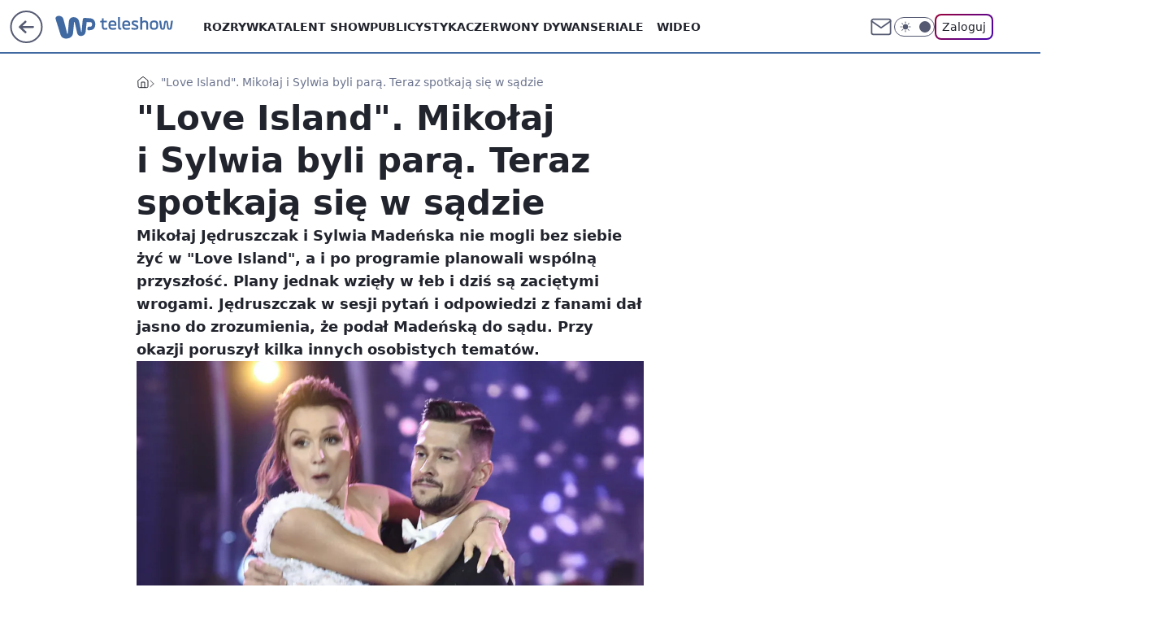

--- FILE ---
content_type: application/javascript
request_url: https://rek.www.wp.pl/gaf.js?rv=2&sn=teleshow&pvid=7385633f68af05fdea1c&rekids=234688&phtml=teleshow.wp.pl%2Fmikolaj-z-love-island-bedzie-sadzil-sie-z-byla-uderzyl-w-feministki-6754594181237280a&abtest=adtech%7CPRGM-1047%7CA%3Badtech%7CPU-335%7CA%3Badtech%7CPRG-3468%7CA%3Badtech%7CPRGM-1036%7CD%3Badtech%7CFP-76%7CA%3Badtech%7CPRGM-1356%7CA%3Badtech%7CPRGM-1419%7CC%3Badtech%7CPRGM-1589%7CB%3Badtech%7CPRGM-1443%7CA%3Badtech%7CPRGM-1587%7CA%3Badtech%7CPRGM-1615%7CA%3Badtech%7CPRGM-1215%7CC&PWA_adbd=0&darkmode=0&highLayout=0&layout=wide&navType=navigate&cdl=0&ctype=article&ciab=IAB1-7%2CIAB-v3-432%2CIAB1-2&cid=6754594181237280&csystem=ncr&cdate=2022-04-04&REKtagi=mikolaj_jedruszczak%3Bsylwia_madenska%3Blove_island&vw=1280&vh=720&p1=0&spin=qgikme2l&bcv=2
body_size: 3426
content:
qgikme2l({"spin":"qgikme2l","bunch":234688,"context":{"dsa":false,"minor":false,"bidRequestId":"ef835a06-9ce2-4230-90ab-d2a6246c895b","maConfig":{"timestamp":"2026-01-20T08:15:08.178Z"},"dfpConfig":{"timestamp":"2026-01-20T10:42:02.482Z"},"sda":[],"targeting":{"client":{},"server":{},"query":{"PWA_adbd":"0","REKtagi":"mikolaj_jedruszczak;sylwia_madenska;love_island","abtest":"adtech|PRGM-1047|A;adtech|PU-335|A;adtech|PRG-3468|A;adtech|PRGM-1036|D;adtech|FP-76|A;adtech|PRGM-1356|A;adtech|PRGM-1419|C;adtech|PRGM-1589|B;adtech|PRGM-1443|A;adtech|PRGM-1587|A;adtech|PRGM-1615|A;adtech|PRGM-1215|C","bcv":"2","cdate":"2022-04-04","cdl":"0","ciab":"IAB1-7,IAB-v3-432,IAB1-2","cid":"6754594181237280","csystem":"ncr","ctype":"article","darkmode":"0","highLayout":"0","layout":"wide","navType":"navigate","p1":"0","phtml":"teleshow.wp.pl/mikolaj-z-love-island-bedzie-sadzil-sie-z-byla-uderzyl-w-feministki-6754594181237280a","pvid":"7385633f68af05fdea1c","rekids":"234688","rv":"2","sn":"teleshow","spin":"qgikme2l","vh":"720","vw":"1280"}},"directOnly":0,"geo":{"country":"840","region":"","city":""},"statid":"","mlId":"","rshsd":"10","isRobot":false,"curr":{"EUR":4.2279,"USD":3.6054,"CHF":4.5608,"GBP":4.8583},"rv":"2","status":{"advf":2,"ma":2,"ma_ads-bidder":2,"ma_cpv-bidder":2,"ma_high-cpm-bidder":2}},"slots":{"10":{"delivered":"","campaign":null,"dfpConfig":null},"11":{"delivered":"1","campaign":null,"dfpConfig":{"placement":"/89844762/Desktop_Teleshow.wp.pl_x11_art","roshash":"EHPS","ceil":100,"sizes":[[336,280],[640,280],[300,250]],"namedSizes":["fluid"],"div":"div-gpt-ad-x11-art","targeting":{"DFPHASH":"ADLO","emptygaf":"0"},"gfp":"EHPS"}},"12":{"delivered":"1","campaign":null,"dfpConfig":{"placement":"/89844762/Desktop_Teleshow.wp.pl_x12_art","roshash":"EHPS","ceil":100,"sizes":[[336,280],[640,280],[300,250]],"namedSizes":["fluid"],"div":"div-gpt-ad-x12-art","targeting":{"DFPHASH":"ADLO","emptygaf":"0"},"gfp":"EHPS"}},"13":{"delivered":"1","campaign":null,"dfpConfig":{"placement":"/89844762/Desktop_Teleshow.wp.pl_x13_art","roshash":"EHPS","ceil":100,"sizes":[[336,280],[640,280],[300,250]],"namedSizes":["fluid"],"div":"div-gpt-ad-x13-art","targeting":{"DFPHASH":"ADLO","emptygaf":"0"},"gfp":"EHPS"}},"14":{"delivered":"1","campaign":null,"dfpConfig":{"placement":"/89844762/Desktop_Teleshow.wp.pl_x14_art","roshash":"EHPS","ceil":100,"sizes":[[336,280],[640,280],[300,250]],"namedSizes":["fluid"],"div":"div-gpt-ad-x14-art","targeting":{"DFPHASH":"ADLO","emptygaf":"0"},"gfp":"EHPS"}},"15":{"delivered":"1","campaign":null,"dfpConfig":{"placement":"/89844762/Desktop_Teleshow.wp.pl_x15_art","roshash":"EHPS","ceil":100,"sizes":[[728,90],[970,300],[950,90],[980,120],[980,90],[970,150],[970,90],[970,250],[930,180],[950,200],[750,100],[970,66],[750,200],[960,90],[970,100],[750,300],[970,200],[950,300]],"namedSizes":["fluid"],"div":"div-gpt-ad-x15-art","targeting":{"DFPHASH":"ADLO","emptygaf":"0"},"gfp":"EHPS"}},"16":{"delivered":"1","campaign":null,"dfpConfig":{"placement":"/89844762/Desktop_Teleshow.wp.pl_x16","roshash":"EHPS","ceil":100,"sizes":[[728,90],[970,300],[950,90],[980,120],[980,90],[970,150],[970,90],[970,250],[930,180],[950,200],[750,100],[970,66],[750,200],[960,90],[970,100],[750,300],[970,200],[950,300]],"namedSizes":["fluid"],"div":"div-gpt-ad-x16","targeting":{"DFPHASH":"ADLO","emptygaf":"0"},"gfp":"EHPS"}},"17":{"delivered":"1","campaign":null,"dfpConfig":{"placement":"/89844762/Desktop_Teleshow.wp.pl_x17","roshash":"EHPS","ceil":100,"sizes":[[728,90],[970,300],[950,90],[980,120],[980,90],[970,150],[970,90],[970,250],[930,180],[950,200],[750,100],[970,66],[750,200],[960,90],[970,100],[750,300],[970,200],[950,300]],"namedSizes":["fluid"],"div":"div-gpt-ad-x17","targeting":{"DFPHASH":"ADLO","emptygaf":"0"},"gfp":"EHPS"}},"18":{"delivered":"1","campaign":null,"dfpConfig":{"placement":"/89844762/Desktop_Teleshow.wp.pl_x18","roshash":"EHPS","ceil":100,"sizes":[[728,90],[970,300],[950,90],[980,120],[980,90],[970,150],[970,90],[970,250],[930,180],[950,200],[750,100],[970,66],[750,200],[960,90],[970,100],[750,300],[970,200],[950,300]],"namedSizes":["fluid"],"div":"div-gpt-ad-x18","targeting":{"DFPHASH":"ADLO","emptygaf":"0"},"gfp":"EHPS"}},"19":{"delivered":"1","campaign":null,"dfpConfig":{"placement":"/89844762/Desktop_Teleshow.wp.pl_x19","roshash":"EHPS","ceil":100,"sizes":[[728,90],[970,300],[950,90],[980,120],[980,90],[970,150],[970,90],[970,250],[930,180],[950,200],[750,100],[970,66],[750,200],[960,90],[970,100],[750,300],[970,200],[950,300]],"namedSizes":["fluid"],"div":"div-gpt-ad-x19","targeting":{"DFPHASH":"ADLO","emptygaf":"0"},"gfp":"EHPS"}},"2":{"delivered":"1","campaign":{"id":"188195","capping":"PWAck=27120611\u0026PWAclt=2400\u0026tpl=1","adm":{"bunch":"234688","creations":[{"cbConfig":{"blur":false,"bottomBar":false,"fullPage":false,"message":"Przekierowanie za {{time}} sekund{{y}}","timeout":15000},"height":600,"pixels":["//ad.doubleclick.net/ddm/trackimp/N1731505.4954855HVP_POL/B34864612.437622079;dc_trk_aid=631201252;dc_trk_cid=248547714;ord=1768988837;dc_lat=;dc_rdid=;tag_for_child_directed_treatment=;tfua=;gdpr=${GDPR};gdpr_consent=${GDPR_CONSENT_755};ltd=${LIMITED_ADS};dc_tdv=1?"],"showLabel":false,"src":"https://mamc.wpcdn.pl/188195/1767968757465/1200x600/1200x600/index.html","trackers":{"click":[""],"cview":["//ma.wp.pl/ma.gif?clid=2756484462c54389dac6407e48e5709b\u0026SN=teleshow\u0026pvid=7385633f68af05fdea1c\u0026action=cvimp\u0026pg=teleshow.wp.pl\u0026par=creationID%3D1469526%26seatFee%3DWRFc6q4r1vGRMwnIv8VYlitiACG-L3CPJW8d78aJRSs%26tpID%3D1402315%26ssp%3Dwp.pl%26ip%3DE0ndNLFuSd6Nr97kMMnUeu3OqL_DeJiXtc5m1MZqCe4%26slotSizeWxH%3D1200x600%26seatID%3D2756484462c54389dac6407e48e5709b%26iabPageCategories%3D%26bidTimestamp%3D1768988837%26publisherID%3D308%26domain%3Dteleshow.wp.pl%26iabSiteCategories%3D%26hBidPrice%3DEHKPYhk%26bidReqID%3Def835a06-9ce2-4230-90ab-d2a6246c895b%26userID%3D__UNKNOWN_TELL_US__%26order%3D265941%26source%3DTG%26editedTimestamp%3D1767968859%26pricingModel%3DNYQfuEcRw_X4ZVFrge4ZQeSh0u3fx1lWD5eNPXtBWDk%26is_robot%3D0%26pvid%3D7385633f68af05fdea1c%26slotID%3D002%26cur%3DPLN%26client_id%3D50141%26org_id%3D25%26geo%3D840%253B%253B%26hBudgetRate%3DEHKPYhk%26partnerID%3D%26bidderID%3D11%26medium%3Ddisplay%26targetDomain%3Dpepco.pl%26ttl%3D1769075237%26sn%3Dteleshow%26contentID%3D6754594181237280%26device%3DPERSONAL_COMPUTER%26inver%3D2%26billing%3Dcpv%26emission%3D3044619%26is_adblock%3D0%26isDev%3Dfalse%26platform%3D8%26rekid%3D234688%26test%3D0%26workfID%3D188195%26utility%3Di-DbG1Y1C-x9UVzq7vpPR9A4TG5sN-O6iol6w8crwoVEWkvZuCxnY5tyGdHI5Rbc%26conversionValue%3D0"],"impression":["//ma.wp.pl/ma.gif?clid=2756484462c54389dac6407e48e5709b\u0026SN=teleshow\u0026pvid=7385633f68af05fdea1c\u0026action=delivery\u0026pg=teleshow.wp.pl\u0026par=ip%3DE0ndNLFuSd6Nr97kMMnUeu3OqL_DeJiXtc5m1MZqCe4%26slotSizeWxH%3D1200x600%26seatID%3D2756484462c54389dac6407e48e5709b%26iabPageCategories%3D%26bidTimestamp%3D1768988837%26publisherID%3D308%26domain%3Dteleshow.wp.pl%26iabSiteCategories%3D%26hBidPrice%3DEHKPYhk%26bidReqID%3Def835a06-9ce2-4230-90ab-d2a6246c895b%26userID%3D__UNKNOWN_TELL_US__%26order%3D265941%26source%3DTG%26editedTimestamp%3D1767968859%26pricingModel%3DNYQfuEcRw_X4ZVFrge4ZQeSh0u3fx1lWD5eNPXtBWDk%26is_robot%3D0%26pvid%3D7385633f68af05fdea1c%26slotID%3D002%26cur%3DPLN%26client_id%3D50141%26org_id%3D25%26geo%3D840%253B%253B%26hBudgetRate%3DEHKPYhk%26partnerID%3D%26bidderID%3D11%26medium%3Ddisplay%26targetDomain%3Dpepco.pl%26ttl%3D1769075237%26sn%3Dteleshow%26contentID%3D6754594181237280%26device%3DPERSONAL_COMPUTER%26inver%3D2%26billing%3Dcpv%26emission%3D3044619%26is_adblock%3D0%26isDev%3Dfalse%26platform%3D8%26rekid%3D234688%26test%3D0%26workfID%3D188195%26utility%3Di-DbG1Y1C-x9UVzq7vpPR9A4TG5sN-O6iol6w8crwoVEWkvZuCxnY5tyGdHI5Rbc%26conversionValue%3D0%26creationID%3D1469526%26seatFee%3DWRFc6q4r1vGRMwnIv8VYlitiACG-L3CPJW8d78aJRSs%26tpID%3D1402315%26ssp%3Dwp.pl"],"view":["//ma.wp.pl/ma.gif?clid=2756484462c54389dac6407e48e5709b\u0026SN=teleshow\u0026pvid=7385633f68af05fdea1c\u0026action=view\u0026pg=teleshow.wp.pl\u0026par=utility%3Di-DbG1Y1C-x9UVzq7vpPR9A4TG5sN-O6iol6w8crwoVEWkvZuCxnY5tyGdHI5Rbc%26conversionValue%3D0%26creationID%3D1469526%26seatFee%3DWRFc6q4r1vGRMwnIv8VYlitiACG-L3CPJW8d78aJRSs%26tpID%3D1402315%26ssp%3Dwp.pl%26ip%3DE0ndNLFuSd6Nr97kMMnUeu3OqL_DeJiXtc5m1MZqCe4%26slotSizeWxH%3D1200x600%26seatID%3D2756484462c54389dac6407e48e5709b%26iabPageCategories%3D%26bidTimestamp%3D1768988837%26publisherID%3D308%26domain%3Dteleshow.wp.pl%26iabSiteCategories%3D%26hBidPrice%3DEHKPYhk%26bidReqID%3Def835a06-9ce2-4230-90ab-d2a6246c895b%26userID%3D__UNKNOWN_TELL_US__%26order%3D265941%26source%3DTG%26editedTimestamp%3D1767968859%26pricingModel%3DNYQfuEcRw_X4ZVFrge4ZQeSh0u3fx1lWD5eNPXtBWDk%26is_robot%3D0%26pvid%3D7385633f68af05fdea1c%26slotID%3D002%26cur%3DPLN%26client_id%3D50141%26org_id%3D25%26geo%3D840%253B%253B%26hBudgetRate%3DEHKPYhk%26partnerID%3D%26bidderID%3D11%26medium%3Ddisplay%26targetDomain%3Dpepco.pl%26ttl%3D1769075237%26sn%3Dteleshow%26contentID%3D6754594181237280%26device%3DPERSONAL_COMPUTER%26inver%3D2%26billing%3Dcpv%26emission%3D3044619%26is_adblock%3D0%26isDev%3Dfalse%26platform%3D8%26rekid%3D234688%26test%3D0%26workfID%3D188195"]},"transparentPlaceholder":false,"type":"iframe","url":"https://ad.doubleclick.net/ddm/trackclk/N1731505.4954855HVP_POL/B34864612.437622079;dc_trk_aid=631201252;dc_trk_cid=248547714;dc_lat=;dc_rdid=;tag_for_child_directed_treatment=;tfua=;gdpr=${GDPR};gdpr_consent=${GDPR_CONSENT_755};ltd=${LIMITED_ADS};dc_tdv=1","width":1200}],"redir":"https://ma.wp.pl/redirma?SN=teleshow\u0026pvid=7385633f68af05fdea1c\u0026par=rekid%3D234688%26ssp%3Dwp.pl%26bidReqID%3Def835a06-9ce2-4230-90ab-d2a6246c895b%26is_robot%3D0%26hBudgetRate%3DEHKPYhk%26device%3DPERSONAL_COMPUTER%26inver%3D2%26bidTimestamp%3D1768988837%26partnerID%3D%26contentID%3D6754594181237280%26seatID%3D2756484462c54389dac6407e48e5709b%26publisherID%3D308%26source%3DTG%26billing%3Dcpv%26conversionValue%3D0%26seatFee%3DWRFc6q4r1vGRMwnIv8VYlitiACG-L3CPJW8d78aJRSs%26iabPageCategories%3D%26client_id%3D50141%26geo%3D840%253B%253B%26bidderID%3D11%26ttl%3D1769075237%26test%3D0%26utility%3Di-DbG1Y1C-x9UVzq7vpPR9A4TG5sN-O6iol6w8crwoVEWkvZuCxnY5tyGdHI5Rbc%26tpID%3D1402315%26ip%3DE0ndNLFuSd6Nr97kMMnUeu3OqL_DeJiXtc5m1MZqCe4%26domain%3Dteleshow.wp.pl%26userID%3D__UNKNOWN_TELL_US__%26slotID%3D002%26targetDomain%3Dpepco.pl%26platform%3D8%26workfID%3D188195%26creationID%3D1469526%26hBidPrice%3DEHKPYhk%26order%3D265941%26cur%3DPLN%26emission%3D3044619%26is_adblock%3D0%26slotSizeWxH%3D1200x600%26iabSiteCategories%3D%26editedTimestamp%3D1767968859%26pricingModel%3DNYQfuEcRw_X4ZVFrge4ZQeSh0u3fx1lWD5eNPXtBWDk%26org_id%3D25%26isDev%3Dfalse%26pvid%3D7385633f68af05fdea1c%26medium%3Ddisplay%26sn%3Dteleshow\u0026url=","slot":"2"},"creative":{"Id":"1469526","provider":"ma_cpv-bidder","roshash":"GPXb","height":600,"width":1200,"touchpointId":"1402315","source":{"bidder":"cpv-bidder"}},"sellingModel":{"model":"CPM_INT"}},"dfpConfig":{"placement":"/89844762/Desktop_Teleshow.wp.pl_x02","roshash":"GPXb","ceil":100,"sizes":[[970,300],[970,600],[750,300],[950,300],[980,600],[1920,870],[1200,600],[750,400],[960,640]],"namedSizes":["fluid"],"div":"div-gpt-ad-x02","targeting":{"DFPHASH":"CLTW","emptygaf":"0"},"gfp":"FNQT"}},"24":{"delivered":"","campaign":null,"dfpConfig":null},"25":{"delivered":"1","campaign":null,"dfpConfig":{"placement":"/89844762/Desktop_Teleshow.wp.pl_x25_art","roshash":"EHPS","ceil":100,"sizes":[[336,280],[640,280],[300,250]],"namedSizes":["fluid"],"div":"div-gpt-ad-x25-art","targeting":{"DFPHASH":"ADLO","emptygaf":"0"},"gfp":"EHPS"}},"27":{"delivered":"1","campaign":null,"dfpConfig":{"placement":"/89844762/Desktop_Teleshow.wp.pl_x27_art","roshash":"EHPS","ceil":100,"sizes":[[160,600]],"namedSizes":["fluid"],"div":"div-gpt-ad-x27-art","targeting":{"DFPHASH":"ADLO","emptygaf":"0"},"gfp":"EHPS"}},"28":{"delivered":"","campaign":null,"dfpConfig":null},"29":{"delivered":"","campaign":null,"dfpConfig":null},"3":{"delivered":"1","campaign":null,"dfpConfig":{"placement":"/89844762/Desktop_Teleshow.wp.pl_x03_art","roshash":"EHPS","ceil":100,"sizes":[[728,90],[970,300],[950,90],[980,120],[980,90],[970,150],[970,90],[970,250],[930,180],[950,200],[750,100],[970,66],[750,200],[960,90],[970,100],[750,300],[970,200],[950,300]],"namedSizes":["fluid"],"div":"div-gpt-ad-x03-art","targeting":{"DFPHASH":"ADLO","emptygaf":"0"},"gfp":"EHPS"}},"32":{"delivered":"1","campaign":null,"dfpConfig":{"placement":"/89844762/Desktop_Teleshow.wp.pl_x32_art","roshash":"EHPS","ceil":100,"sizes":[[336,280],[640,280],[300,250]],"namedSizes":["fluid"],"div":"div-gpt-ad-x32-art","targeting":{"DFPHASH":"ADLO","emptygaf":"0"},"gfp":"EHPS"}},"33":{"delivered":"1","campaign":null,"dfpConfig":{"placement":"/89844762/Desktop_Teleshow.wp.pl_x33_art","roshash":"EHPS","ceil":100,"sizes":[[336,280],[640,280],[300,250]],"namedSizes":["fluid"],"div":"div-gpt-ad-x33-art","targeting":{"DFPHASH":"ADLO","emptygaf":"0"},"gfp":"EHPS"}},"34":{"delivered":"1","campaign":null,"dfpConfig":{"placement":"/89844762/Desktop_Teleshow.wp.pl_x34","roshash":"EHPS","ceil":100,"sizes":[[300,250]],"namedSizes":["fluid"],"div":"div-gpt-ad-x34","targeting":{"DFPHASH":"ADLO","emptygaf":"0"},"gfp":"EHPS"}},"35":{"delivered":"1","campaign":null,"dfpConfig":{"placement":"/89844762/Desktop_Teleshow.wp.pl_x35_art","roshash":"EHPS","ceil":100,"sizes":[[300,600],[300,250]],"namedSizes":["fluid"],"div":"div-gpt-ad-x35-art","targeting":{"DFPHASH":"ADLO","emptygaf":"0"},"gfp":"EHPS"}},"36":{"delivered":"1","campaign":null,"dfpConfig":{"placement":"/89844762/Desktop_Teleshow.wp.pl_x36_art","roshash":"EHPS","ceil":100,"sizes":[[300,600],[300,250]],"namedSizes":["fluid"],"div":"div-gpt-ad-x36-art","targeting":{"DFPHASH":"ADLO","emptygaf":"0"},"gfp":"EHPS"}},"37":{"delivered":"1","campaign":null,"dfpConfig":{"placement":"/89844762/Desktop_Teleshow.wp.pl_x37_art","roshash":"EHPS","ceil":100,"sizes":[[300,600],[300,250]],"namedSizes":["fluid"],"div":"div-gpt-ad-x37-art","targeting":{"DFPHASH":"ADLO","emptygaf":"0"},"gfp":"EHPS"}},"40":{"delivered":"1","campaign":null,"dfpConfig":{"placement":"/89844762/Desktop_Teleshow.wp.pl_x40","roshash":"EHPS","ceil":100,"sizes":[[300,250]],"namedSizes":["fluid"],"div":"div-gpt-ad-x40","targeting":{"DFPHASH":"ADLO","emptygaf":"0"},"gfp":"EHPS"}},"5":{"delivered":"1","campaign":null,"dfpConfig":{"placement":"/89844762/Desktop_Teleshow.wp.pl_x05_art","roshash":"EHPS","ceil":100,"sizes":[[336,280],[640,280],[300,250]],"namedSizes":["fluid"],"div":"div-gpt-ad-x05-art","targeting":{"DFPHASH":"ADLO","emptygaf":"0"},"gfp":"EHPS"}},"50":{"delivered":"1","campaign":null,"dfpConfig":{"placement":"/89844762/Desktop_Teleshow.wp.pl_x50_art","roshash":"EHPS","ceil":100,"sizes":[[728,90],[970,300],[950,90],[980,120],[980,90],[970,150],[970,90],[970,250],[930,180],[950,200],[750,100],[970,66],[750,200],[960,90],[970,100],[750,300],[970,200],[950,300]],"namedSizes":["fluid"],"div":"div-gpt-ad-x50-art","targeting":{"DFPHASH":"ADLO","emptygaf":"0"},"gfp":"EHPS"}},"52":{"delivered":"1","campaign":null,"dfpConfig":{"placement":"/89844762/Desktop_Teleshow.wp.pl_x52_art","roshash":"EHPS","ceil":100,"sizes":[[300,250]],"namedSizes":["fluid"],"div":"div-gpt-ad-x52-art","targeting":{"DFPHASH":"ADLO","emptygaf":"0"},"gfp":"EHPS"}},"529":{"delivered":"1","campaign":null,"dfpConfig":{"placement":"/89844762/Desktop_Teleshow.wp.pl_x529","roshash":"EHPS","ceil":100,"sizes":[[300,250]],"namedSizes":["fluid"],"div":"div-gpt-ad-x529","targeting":{"DFPHASH":"ADLO","emptygaf":"0"},"gfp":"EHPS"}},"53":{"delivered":"1","campaign":null,"dfpConfig":{"placement":"/89844762/Desktop_Teleshow.wp.pl_x53_art","roshash":"EHPS","ceil":100,"sizes":[[728,90],[970,300],[950,90],[980,120],[980,90],[970,150],[970,600],[970,90],[970,250],[930,180],[950,200],[750,100],[970,66],[750,200],[960,90],[970,100],[750,300],[970,200],[940,600]],"namedSizes":["fluid"],"div":"div-gpt-ad-x53-art","targeting":{"DFPHASH":"ADLO","emptygaf":"0"},"gfp":"EHPS"}},"531":{"delivered":"1","campaign":null,"dfpConfig":{"placement":"/89844762/Desktop_Teleshow.wp.pl_x531","roshash":"EHPS","ceil":100,"sizes":[[300,250]],"namedSizes":["fluid"],"div":"div-gpt-ad-x531","targeting":{"DFPHASH":"ADLO","emptygaf":"0"},"gfp":"EHPS"}},"541":{"delivered":"1","campaign":null,"dfpConfig":{"placement":"/89844762/Desktop_Teleshow.wp.pl_x541_art","roshash":"EHPS","ceil":100,"sizes":[[300,600],[300,250]],"namedSizes":["fluid"],"div":"div-gpt-ad-x541-art","targeting":{"DFPHASH":"ADLO","emptygaf":"0"},"gfp":"EHPS"}},"59":{"delivered":"1","campaign":null,"dfpConfig":{"placement":"/89844762/Desktop_Teleshow.wp.pl_x59_art","roshash":"EHPS","ceil":100,"sizes":[[300,600],[300,250]],"namedSizes":["fluid"],"div":"div-gpt-ad-x59-art","targeting":{"DFPHASH":"ADLO","emptygaf":"0"},"gfp":"EHPS"}},"6":{"delivered":"","campaign":null,"dfpConfig":null},"61":{"delivered":"1","campaign":null,"dfpConfig":{"placement":"/89844762/Desktop_Teleshow.wp.pl_x61_art","roshash":"EHPS","ceil":100,"sizes":[[336,280],[640,280],[300,250]],"namedSizes":["fluid"],"div":"div-gpt-ad-x61-art","targeting":{"DFPHASH":"ADLO","emptygaf":"0"},"gfp":"EHPS"}},"62":{"delivered":"","campaign":null,"dfpConfig":null},"67":{"delivered":"1","campaign":null,"dfpConfig":{"placement":"/89844762/Desktop_Teleshow.wp.pl_x67_art","roshash":"EHNQ","ceil":100,"sizes":[[300,50]],"namedSizes":["fluid"],"div":"div-gpt-ad-x67-art","targeting":{"DFPHASH":"ADJM","emptygaf":"0"},"gfp":"EHNQ"}},"7":{"delivered":"","campaign":null,"dfpConfig":null},"70":{"delivered":"1","campaign":null,"dfpConfig":{"placement":"/89844762/Desktop_Teleshow.wp.pl_x70_art","roshash":"EHPS","ceil":100,"sizes":[[728,90],[970,300],[950,90],[980,120],[980,90],[970,150],[970,90],[970,250],[930,180],[950,200],[750,100],[970,66],[750,200],[960,90],[970,100],[750,300],[970,200],[950,300]],"namedSizes":["fluid"],"div":"div-gpt-ad-x70-art","targeting":{"DFPHASH":"ADLO","emptygaf":"0"},"gfp":"EHPS"}},"716":{"delivered":"","campaign":null,"dfpConfig":null},"717":{"delivered":"","campaign":null,"dfpConfig":null},"72":{"delivered":"1","campaign":null,"dfpConfig":{"placement":"/89844762/Desktop_Teleshow.wp.pl_x72_art","roshash":"EHPS","ceil":100,"sizes":[[300,250]],"namedSizes":["fluid"],"div":"div-gpt-ad-x72-art","targeting":{"DFPHASH":"ADLO","emptygaf":"0"},"gfp":"EHPS"}},"79":{"delivered":"1","campaign":null,"dfpConfig":{"placement":"/89844762/Desktop_Teleshow.wp.pl_x79_art","roshash":"EHPS","ceil":100,"sizes":[[300,600],[300,250]],"namedSizes":["fluid"],"div":"div-gpt-ad-x79-art","targeting":{"DFPHASH":"ADLO","emptygaf":"0"},"gfp":"EHPS"}},"8":{"delivered":"","campaign":null,"dfpConfig":null},"80":{"delivered":"1","campaign":null,"dfpConfig":{"placement":"/89844762/Desktop_Teleshow.wp.pl_x80_art","roshash":"EHPS","ceil":100,"sizes":[[1,1]],"namedSizes":["fluid"],"div":"div-gpt-ad-x80-art","isNative":1,"targeting":{"DFPHASH":"ADLO","emptygaf":"0"},"gfp":"EHPS"}},"800":{"delivered":"","campaign":null,"dfpConfig":null},"81":{"delivered":"1","campaign":null,"dfpConfig":{"placement":"/89844762/Desktop_Teleshow.wp.pl_x81_art","roshash":"EHPS","ceil":100,"sizes":[[1,1]],"namedSizes":["fluid"],"div":"div-gpt-ad-x81-art","isNative":1,"targeting":{"DFPHASH":"ADLO","emptygaf":"0"},"gfp":"EHPS"}},"810":{"delivered":"","campaign":null,"dfpConfig":null},"811":{"delivered":"","campaign":null,"dfpConfig":null},"812":{"delivered":"","campaign":null,"dfpConfig":null},"813":{"delivered":"","campaign":null,"dfpConfig":null},"814":{"delivered":"","campaign":null,"dfpConfig":null},"815":{"delivered":"","campaign":null,"dfpConfig":null},"816":{"delivered":"","campaign":null,"dfpConfig":null},"817":{"delivered":"","campaign":null,"dfpConfig":null},"82":{"delivered":"1","campaign":null,"dfpConfig":{"placement":"/89844762/Desktop_Teleshow.wp.pl_x82_art","roshash":"EHPS","ceil":100,"sizes":[[1,1]],"namedSizes":["fluid"],"div":"div-gpt-ad-x82-art","isNative":1,"targeting":{"DFPHASH":"ADLO","emptygaf":"0"},"gfp":"EHPS"}},"83":{"delivered":"1","campaign":null,"dfpConfig":{"placement":"/89844762/Desktop_Teleshow.wp.pl_x83_art","roshash":"EHPS","ceil":100,"sizes":[[1,1]],"namedSizes":["fluid"],"div":"div-gpt-ad-x83-art","isNative":1,"targeting":{"DFPHASH":"ADLO","emptygaf":"0"},"gfp":"EHPS"}},"840":{"delivered":"","campaign":null,"dfpConfig":null},"841":{"delivered":"","campaign":null,"dfpConfig":null},"842":{"delivered":"","campaign":null,"dfpConfig":null},"843":{"delivered":"","campaign":null,"dfpConfig":null},"89":{"delivered":"","campaign":null,"dfpConfig":null},"90":{"delivered":"1","campaign":null,"dfpConfig":{"placement":"/89844762/Desktop_Teleshow.wp.pl_x90_art","roshash":"EHPS","ceil":100,"sizes":[[728,90],[970,300],[950,90],[980,120],[980,90],[970,150],[970,90],[970,250],[930,180],[950,200],[750,100],[970,66],[750,200],[960,90],[970,100],[750,300],[970,200],[950,300]],"namedSizes":["fluid"],"div":"div-gpt-ad-x90-art","targeting":{"DFPHASH":"ADLO","emptygaf":"0"},"gfp":"EHPS"}},"92":{"delivered":"1","campaign":null,"dfpConfig":{"placement":"/89844762/Desktop_Teleshow.wp.pl_x92_art","roshash":"EHPS","ceil":100,"sizes":[[300,250]],"namedSizes":["fluid"],"div":"div-gpt-ad-x92-art","targeting":{"DFPHASH":"ADLO","emptygaf":"0"},"gfp":"EHPS"}},"93":{"delivered":"1","campaign":null,"dfpConfig":{"placement":"/89844762/Desktop_Teleshow.wp.pl_x93_art","roshash":"EHPS","ceil":100,"sizes":[[300,600],[300,250]],"namedSizes":["fluid"],"div":"div-gpt-ad-x93-art","targeting":{"DFPHASH":"ADLO","emptygaf":"0"},"gfp":"EHPS"}},"94":{"delivered":"1","campaign":null,"dfpConfig":{"placement":"/89844762/Desktop_Teleshow.wp.pl_x94_art","roshash":"EHPS","ceil":100,"sizes":[[300,600],[300,250]],"namedSizes":["fluid"],"div":"div-gpt-ad-x94-art","targeting":{"DFPHASH":"ADLO","emptygaf":"0"},"gfp":"EHPS"}},"95":{"delivered":"1","campaign":null,"dfpConfig":{"placement":"/89844762/Desktop_Teleshow.wp.pl_x95_art","roshash":"EHPS","ceil":100,"sizes":[[300,600],[300,250]],"namedSizes":["fluid"],"div":"div-gpt-ad-x95-art","targeting":{"DFPHASH":"ADLO","emptygaf":"0"},"gfp":"EHPS"}},"99":{"delivered":"1","campaign":null,"dfpConfig":{"placement":"/89844762/Desktop_Teleshow.wp.pl_x99_art","roshash":"EHPS","ceil":100,"sizes":[[300,600],[300,250]],"namedSizes":["fluid"],"div":"div-gpt-ad-x99-art","targeting":{"DFPHASH":"ADLO","emptygaf":"0"},"gfp":"EHPS"}}},"bdd":{}});